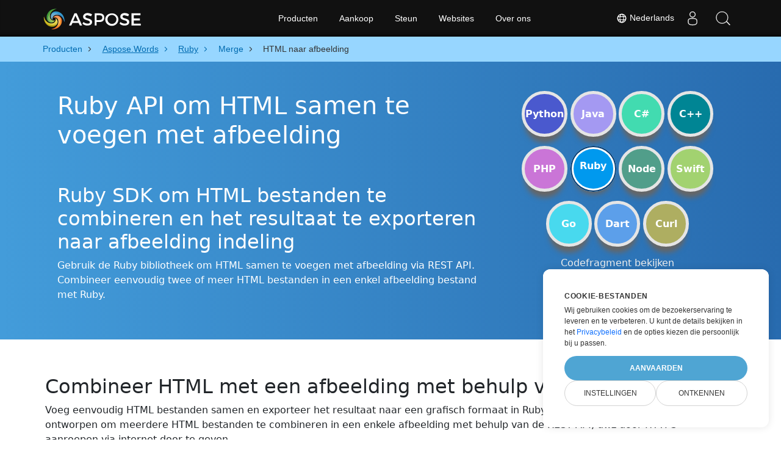

--- FILE ---
content_type: text/html
request_url: https://products.aspose.cloud/words/nl/ruby/merge/html-to-image/
body_size: 13614
content:
<!DOCTYPE html>
<html lang="nl"><head>
	<title>HTML Naar Afbeelding API Voor Ruby</title>
	<meta name="viewport" content="width=device-width, initial-scale=1.0, user-scalable=yes">
	<meta http-equiv="content-type" content="text/html; charset=utf-8">
	<meta name="description" content="Voeg HTML samen met Afbeelding in Ruby met behulp van REST API. Sla HTML op als Afbeelding met Ruby.">
	<meta name="theme-color" content="#3C7DE7">

<link rel="canonical" href="https://products.aspose.cloud/words/nl/ruby/merge/html-to-image/">
		<link rel="preload" href="/words/static/css/words.min.css" as="style">
		<link rel="stylesheet" href="/words/static/css/words.min.css">

	<script async="" src="//a.aspose.cloud/m.js"></script><script>
		window.storage = {"TabCodeIds":null,"SelectedSnippetId":null,"MaximumUploadSizeMessage":"De grootte van bestanden moet kleiner zijn dan 10 MB:","MaximumUploadSize":10485760,"FileWrongTypeMessage":"U probeert document(en) van een niet-ondersteund type te uploaden:","ProgLang":"Ruby","AppApiUrl":"https://api.products.aspose.cloud/words/nl/merge/","RunCodeRequestUrl":"https://api.products.aspose.cloud/words/nl/merge/runcode/","InputFormatsPerControls":[["html"]],"Status403Message":"De dienst is in onderhoud. Maak je geen zorgen, we lossen het snel op.","Resources":{},"AppName":"Merge"};
	</script>
	<script async="" src="/words/static/js/base.min.js"></script>

	<link href="/words/static/img/favicon.ico" rel="shortcut icon" type="image/vnd.microsoft.icon">
		<link rel="stylesheet" href="https://cdnjs.cloudflare.com/ajax/libs/highlight.js/11.5.0/styles/a11y-dark.min.css" integrity="sha512-Vj6gPCk8EZlqnoveEyuGyYaWZ1+jyjMPg8g4shwyyNlRQl6d3L9At02ZHQr5K6s5duZl/+YKMnM3/8pDhoUphg==" crossorigin="anonymous" referrerpolicy="no-referrer" media="all" onload="this.media='all'">
		<script defer="" src="https://cdnjs.cloudflare.com/ajax/libs/highlight.js/11.5.0/highlight.min.js"></script>

		<script type="application/ld+json">{"@context":"https://schema.org","@type":"BreadcrumbList","itemListElement":[{"@type":"ListItem","item":{"@type":"Thing","@id":"https://products.aspose.cloud","name":"Producten"},"position":1},{"@type":"ListItem","item":{"@type":"Thing","@id":"https://products.aspose.cloud/words/nl/","name":"Aspose.Words"},"position":2},{"@type":"ListItem","item":{"@type":"Thing","@id":"https://products.aspose.cloud/words/nl/ruby/","name":"Ruby"},"position":3},{"@type":"ListItem","item":{"@type":"Thing","@id":"https://products.aspose.cloud/words/nl/ruby/merge/","name":"Merge"},"position":4},{"@type":"ListItem","item":{"@type":"Thing","@id":"https://products.aspose.cloud/words/nl/ruby/merge/html-to-image/","name":"HTML naar afbeelding"},"position":5}]}</script>
		<script type="application/ld+json">{"@context":"https://schema.org","@type":"FAQPage","mainEntity":[{"@type":"Question","name":"Hoe API te gebruiken om HTML samen te voegen met afbeelding?","acceptedAnswer":{"@type":"Answer","text":"Open de site: <a href=\"https://products.aspose.cloud/words/nl/ruby/merge/html-to-image/\" target=\"_blank\" rel=\"noopener\">HTML naar afbeelding</a>. Sleep HTML bestanden en zet ze neer om ze samen te voegen tot afbeelding. Of gebruik gewoon een codevoorbeeld in Ruby.<br/><ol><li>Installeer Ruby SDK en voeg de referentie toe (importeer de bibliotheek) aan uw Ruby project.</li><li>Open het bron HTML bestand in Ruby.</li><li>Laad een document om toe te voegen vanuit de cloudopslag.</li><li>Roep de methode append_document_online() de bestandsnaam van de uitvoer door met de vereiste extensie.</li><li>Verkrijg het gecombineerde resultaat in afbeelding formaat als een enkel bestand.</li></ol>"}},{"@type":"Question","name":"Met welke andere bestandsindelingen kan ik mijn HTML samenvoegen?","acceptedAnswer":{"@type":"Answer","text":"We ondersteunen een verscheidenheid aan uitvoerbestandsindelingen, waaronder Microsoft Word, OpenOffice, PDF, webdocumentindelingen en nog veel meer."}},{"@type":"Question","name":"Wat is de maximale grootte van een HTML bestand dat door deze Ruby bibliotheek wordt ondersteund?","acceptedAnswer":{"@type":"Answer","text":"Er zijn geen limieten voor de bestandsgrootte voor het samenvoegen van HTML bestanden met onze Ruby SDK."}}]}</script>
		<script type="application/ld+json">{"@context":"https://schema.org","@type":"HowTo","name":"Ruby gebruiken om HTML samen te voegen met afbeelding","description":"Gebruik de Ruby bibliotheek om HTML samen te voegen met afbeelding via REST API. Combineer eenvoudig twee of meer HTML bestanden in een enkel afbeelding bestand met Ruby.","image":{"@type":"ImageObject"},"url":"https://products.aspose.cloud/words/nl/ruby/merge/html-to-image/","step":[{"@type":"HowToStep","name":"Ruby SDK installeren","image":{"@type":"ImageObject"},"url":"https://products.aspose.cloud/words/nl/ruby/merge/html-to-image/","text":"Installeer Ruby SDK en voeg de referentie toe (importeer de bibliotheek) aan uw Ruby project."},{"@type":"HowToStep","name":"HTML lezen","image":{"@type":"ImageObject"},"url":"https://products.aspose.cloud/words/nl/ruby/merge/html-to-image/","text":"Open het bron HTML bestand in Ruby."},{"@type":"HowToStep","name":"Een document laden om toe te voegen","image":{"@type":"ImageObject"},"url":"https://products.aspose.cloud/words/nl/ruby/merge/html-to-image/","text":"Laad een document om toe te voegen vanuit de cloudopslag."},{"@type":"HowToStep","name":"HTML samenvoegen naar afbeelding in Ruby","image":{"@type":"ImageObject"},"url":"https://products.aspose.cloud/words/nl/ruby/merge/html-to-image/","text":"Roep de methode append_document_online() de bestandsnaam van de uitvoer door met de vereiste extensie."},{"@type":"HowToStep","name":"Krijg afbeelding","image":{"@type":"ImageObject"},"url":"https://products.aspose.cloud/words/nl/ruby/merge/html-to-image/","text":"Verkrijg het gecombineerde resultaat in afbeelding formaat als een enkel bestand."}],"supply":{"@type":"HowToSupply","name":"HTML document"},"tool":[{"@type":"HowToTool","name":"RubyMine, Visual Studio Code, Sublime"},{"@type":"HowToTool","name":"Aspose Words"}],"totalTime":"PT6M"}</script>

		<meta property="og:type" content="website">
		<meta property="og:site_name" content="Aspose Words Examples">
		<meta property="og:title" content="Ruby API om HTML samen te voegen met afbeelding">
		<meta property="og:description" content="Voeg HTML samen met Afbeelding in Ruby met behulp van REST API. Sla HTML op als Afbeelding met Ruby.">
		<meta property="og:image" content="https://products.aspose.cloud/words/static/img/AsposeImageOG.png">
		<meta property="og:image:width" content="250">
		<meta property="og:image:height" content="250">
		<meta property="og:url" content="https://products.aspose.cloud/words/nl/ruby/merge/html-to-image/">
		<meta name="twitter:card" content="summary_large_image">
		<meta name="twitter:site" content="@AsposeWords">
		<meta name="twitter:creator" content="@AsposeWords">
		<meta name="twitter:title" content="Ruby API om HTML samen te voegen met afbeelding">
		<meta name="twitter:description" content="Voeg HTML samen met Afbeelding in Ruby met behulp van REST API. Sla HTML op als Afbeelding met Ruby.">
		<meta name="twitter:image:src" content="https://products.aspose.cloud/words/static/img/AsposeImageOG.png">
	
		<script>
		if (!window.location.hostname.includes('localhost')) {
			window.dataLayer = window.dataLayer || [];
            function gtag(){dataLayer.push(arguments);}
            gtag('js', new Date());
            gtag('consent', 'default', {
                'ad_storage': 'denied',
                'ad_user_data': 'denied',
                'ad_personalization': 'denied',
                'analytics_storage': 'denied'
            });
		}
        </script>
		<script>
		if (!window.location.hostname.includes('localhost')) {
			(function(w,d,s,l,i){w[l]=w[l]||[];w[l].push({'gtm.start':
                new Date().getTime(),event:'gtm.js'});var f=d.currentScript,
			j=d.createElement(s),dl=l!='dataLayer'?'&l='+l:'';j.async=true;j.src=
			'https://www.googletagmanager.com/gtm.js?id='+i+dl;f.parentNode.insertBefore(j,f);
			})(window,document,'script','dataLayer','GTM-TSXP9CZ');
    	}
    	</script>
		<script>
			var _paq = window._paq = window._paq || [];
			_paq.push(['disableCookies']);
			_paq.push(['trackPageView']);
			_paq.push(['enableLinkTracking']);
			(function() {
				var u="//a.aspose.cloud/";
				_paq.push(['setTrackerUrl', u+'m.php']);
				_paq.push(['setSiteId', '3']);
				var d=document, g=d.createElement('script'), s=d.getElementsByTagName('script')[0];
				g.async=true; g.src=u+'m.js'; s.parentNode.insertBefore(g,s);
			})();
		</script>
	
</head>
<body>


        <div class="container-fluid productBreadcrumbLayout" data-nosnippet="">
            <div class="container">
                <nav class="flyout-nav" aria-label="breadcrumb">
                    <ul>
                                    <li class="with-greater-sign">
                                        <a href="https://products.aspose.cloud/">
                                            <span class="label">Producten</span>
                                        </a>
                                    </li>
                                    <li class="with-greater-sign-has-children">
                                        <a href="https://products.aspose.cloud/words/nl/">
                                            <span class="label">Aspose.Words</span>
                                        </a>
                                            <ul>
                                                        <li class="">
                                                            <a href="https://products.aspose.cloud/words/nl/family/">
                                                                <span class="label">Aspose.Words Family</span>
                                                            </a>
                                                        </li>
                                                        <li class="has-children">
                                                            <a href="https://products.aspose.cloud/words/nl/net/">
                                                                <span class="label">.NET</span>
                                                            </a>
                                                                <ul>
                                                                        <li>
                                                                            <a href="https://products.aspose.cloud/words/nl/net/compare/">
                                                                                <span class="label">Comparison</span>
                                                                            </a>
                                                                        </li>
                                                                        <li>
                                                                            <a href="https://products.aspose.cloud/words/nl/net/compress/">
                                                                                <span class="label">Compress</span>
                                                                            </a>
                                                                        </li>
                                                                        <li>
                                                                            <a href="https://products.aspose.cloud/words/nl/net/conversion/">
                                                                                <span class="label">Conversion</span>
                                                                            </a>
                                                                        </li>
                                                                        <li>
                                                                            <a href="https://products.aspose.cloud/words/nl/net/edit/">
                                                                                <span class="label">Editor</span>
                                                                            </a>
                                                                        </li>
                                                                        <li>
                                                                            <a href="https://products.aspose.cloud/words/nl/net/mailmerge/">
                                                                                <span class="label">MailMerge</span>
                                                                            </a>
                                                                        </li>
                                                                        <li>
                                                                            <a href="https://products.aspose.cloud/words/nl/net/make/">
                                                                                <span class="label">Make</span>
                                                                            </a>
                                                                        </li>
                                                                        <li>
                                                                            <a href="https://products.aspose.cloud/words/nl/net/merge/">
                                                                                <span class="label">Merger</span>
                                                                            </a>
                                                                        </li>
                                                                        <li>
                                                                            <a href="https://products.aspose.cloud/words/nl/net/split/">
                                                                                <span class="label">Splitter</span>
                                                                            </a>
                                                                        </li>
                                                                        <li>
                                                                            <a href="https://products.aspose.cloud/words/nl/net/watermark/">
                                                                                <span class="label">Watermark</span>
                                                                            </a>
                                                                        </li>
                                                                </ul>
                                                        </li>
                                                        <li class="">
                                                            <a href="https://products.aspose.cloud/words/nl/android/">
                                                                <span class="label">Android</span>
                                                            </a>
                                                        </li>
                                                        <li class="has-children">
                                                            <a href="https://products.aspose.cloud/words/nl/cpp/">
                                                                <span class="label">C++</span>
                                                            </a>
                                                                <ul>
                                                                        <li>
                                                                            <a href="https://products.aspose.cloud/words/nl/cpp/compare/">
                                                                                <span class="label">Comparison</span>
                                                                            </a>
                                                                        </li>
                                                                        <li>
                                                                            <a href="https://products.aspose.cloud/words/nl/cpp/compress/">
                                                                                <span class="label">Compress</span>
                                                                            </a>
                                                                        </li>
                                                                        <li>
                                                                            <a href="https://products.aspose.cloud/words/nl/cpp/conversion/">
                                                                                <span class="label">Conversion</span>
                                                                            </a>
                                                                        </li>
                                                                        <li>
                                                                            <a href="https://products.aspose.cloud/words/nl/cpp/edit/">
                                                                                <span class="label">Editor</span>
                                                                            </a>
                                                                        </li>
                                                                        <li>
                                                                            <a href="https://products.aspose.cloud/words/nl/cpp/mailmerge/">
                                                                                <span class="label">MailMerge</span>
                                                                            </a>
                                                                        </li>
                                                                        <li>
                                                                            <a href="https://products.aspose.cloud/words/nl/cpp/make/">
                                                                                <span class="label">Make</span>
                                                                            </a>
                                                                        </li>
                                                                        <li>
                                                                            <a href="https://products.aspose.cloud/words/nl/cpp/merge/">
                                                                                <span class="label">Merger</span>
                                                                            </a>
                                                                        </li>
                                                                        <li>
                                                                            <a href="https://products.aspose.cloud/words/nl/cpp/split/">
                                                                                <span class="label">Splitter</span>
                                                                            </a>
                                                                        </li>
                                                                        <li>
                                                                            <a href="https://products.aspose.cloud/words/nl/cpp/watermark/">
                                                                                <span class="label">Watermark</span>
                                                                            </a>
                                                                        </li>
                                                                </ul>
                                                        </li>
                                                        <li class="has-children">
                                                            <a href="https://products.aspose.cloud/words/nl/curl/">
                                                                <span class="label">cURL</span>
                                                            </a>
                                                                <ul>
                                                                        <li>
                                                                            <a href="https://products.aspose.cloud/words/nl/curl/compare/">
                                                                                <span class="label">Comparison</span>
                                                                            </a>
                                                                        </li>
                                                                        <li>
                                                                            <a href="https://products.aspose.cloud/words/nl/curl/compress/">
                                                                                <span class="label">Compress</span>
                                                                            </a>
                                                                        </li>
                                                                        <li>
                                                                            <a href="https://products.aspose.cloud/words/nl/curl/conversion/">
                                                                                <span class="label">Conversion</span>
                                                                            </a>
                                                                        </li>
                                                                        <li>
                                                                            <a href="https://products.aspose.cloud/words/nl/curl/edit/">
                                                                                <span class="label">Editor</span>
                                                                            </a>
                                                                        </li>
                                                                        <li>
                                                                            <a href="https://products.aspose.cloud/words/nl/curl/mailmerge/">
                                                                                <span class="label">MailMerge</span>
                                                                            </a>
                                                                        </li>
                                                                        <li>
                                                                            <a href="https://products.aspose.cloud/words/nl/curl/make/">
                                                                                <span class="label">Make</span>
                                                                            </a>
                                                                        </li>
                                                                        <li>
                                                                            <a href="https://products.aspose.cloud/words/nl/curl/merge/">
                                                                                <span class="label">Merger</span>
                                                                            </a>
                                                                        </li>
                                                                        <li>
                                                                            <a href="https://products.aspose.cloud/words/nl/curl/split/">
                                                                                <span class="label">Splitter</span>
                                                                            </a>
                                                                        </li>
                                                                        <li>
                                                                            <a href="https://products.aspose.cloud/words/nl/curl/watermark/">
                                                                                <span class="label">Watermark</span>
                                                                            </a>
                                                                        </li>
                                                                </ul>
                                                        </li>
                                                        <li class="has-children">
                                                            <a href="https://products.aspose.cloud/words/nl/dart/">
                                                                <span class="label">Dart</span>
                                                            </a>
                                                                <ul>
                                                                        <li>
                                                                            <a href="https://products.aspose.cloud/words/nl/dart/compare/">
                                                                                <span class="label">Comparison</span>
                                                                            </a>
                                                                        </li>
                                                                        <li>
                                                                            <a href="https://products.aspose.cloud/words/nl/dart/compress/">
                                                                                <span class="label">Compress</span>
                                                                            </a>
                                                                        </li>
                                                                        <li>
                                                                            <a href="https://products.aspose.cloud/words/nl/dart/conversion/">
                                                                                <span class="label">Conversion</span>
                                                                            </a>
                                                                        </li>
                                                                        <li>
                                                                            <a href="https://products.aspose.cloud/words/nl/dart/edit/">
                                                                                <span class="label">Editor</span>
                                                                            </a>
                                                                        </li>
                                                                        <li>
                                                                            <a href="https://products.aspose.cloud/words/nl/dart/mailmerge/">
                                                                                <span class="label">MailMerge</span>
                                                                            </a>
                                                                        </li>
                                                                        <li>
                                                                            <a href="https://products.aspose.cloud/words/nl/dart/make/">
                                                                                <span class="label">Make</span>
                                                                            </a>
                                                                        </li>
                                                                        <li>
                                                                            <a href="https://products.aspose.cloud/words/nl/dart/merge/">
                                                                                <span class="label">Merger</span>
                                                                            </a>
                                                                        </li>
                                                                        <li>
                                                                            <a href="https://products.aspose.cloud/words/nl/dart/split/">
                                                                                <span class="label">Splitter</span>
                                                                            </a>
                                                                        </li>
                                                                        <li>
                                                                            <a href="https://products.aspose.cloud/words/nl/dart/watermark/">
                                                                                <span class="label">Watermark</span>
                                                                            </a>
                                                                        </li>
                                                                </ul>
                                                        </li>
                                                        <li class="has-children">
                                                            <a href="https://products.aspose.cloud/words/nl/go/">
                                                                <span class="label">Go</span>
                                                            </a>
                                                                <ul>
                                                                        <li>
                                                                            <a href="https://products.aspose.cloud/words/nl/go/compare/">
                                                                                <span class="label">Comparison</span>
                                                                            </a>
                                                                        </li>
                                                                        <li>
                                                                            <a href="https://products.aspose.cloud/words/nl/go/compress/">
                                                                                <span class="label">Compress</span>
                                                                            </a>
                                                                        </li>
                                                                        <li>
                                                                            <a href="https://products.aspose.cloud/words/nl/go/conversion/">
                                                                                <span class="label">Conversion</span>
                                                                            </a>
                                                                        </li>
                                                                        <li>
                                                                            <a href="https://products.aspose.cloud/words/nl/go/edit/">
                                                                                <span class="label">Editor</span>
                                                                            </a>
                                                                        </li>
                                                                        <li>
                                                                            <a href="https://products.aspose.cloud/words/nl/go/mailmerge/">
                                                                                <span class="label">MailMerge</span>
                                                                            </a>
                                                                        </li>
                                                                        <li>
                                                                            <a href="https://products.aspose.cloud/words/nl/go/make/">
                                                                                <span class="label">Make</span>
                                                                            </a>
                                                                        </li>
                                                                        <li>
                                                                            <a href="https://products.aspose.cloud/words/nl/go/merge/">
                                                                                <span class="label">Merger</span>
                                                                            </a>
                                                                        </li>
                                                                        <li>
                                                                            <a href="https://products.aspose.cloud/words/nl/go/split/">
                                                                                <span class="label">Splitter</span>
                                                                            </a>
                                                                        </li>
                                                                        <li>
                                                                            <a href="https://products.aspose.cloud/words/nl/go/watermark/">
                                                                                <span class="label">Watermark</span>
                                                                            </a>
                                                                        </li>
                                                                </ul>
                                                        </li>
                                                        <li class="has-children">
                                                            <a href="https://products.aspose.cloud/words/nl/java/">
                                                                <span class="label">Java</span>
                                                            </a>
                                                                <ul>
                                                                        <li>
                                                                            <a href="https://products.aspose.cloud/words/nl/java/compare/">
                                                                                <span class="label">Comparison</span>
                                                                            </a>
                                                                        </li>
                                                                        <li>
                                                                            <a href="https://products.aspose.cloud/words/nl/java/compress/">
                                                                                <span class="label">Compress</span>
                                                                            </a>
                                                                        </li>
                                                                        <li>
                                                                            <a href="https://products.aspose.cloud/words/nl/java/conversion/">
                                                                                <span class="label">Conversion</span>
                                                                            </a>
                                                                        </li>
                                                                        <li>
                                                                            <a href="https://products.aspose.cloud/words/nl/java/edit/">
                                                                                <span class="label">Editor</span>
                                                                            </a>
                                                                        </li>
                                                                        <li>
                                                                            <a href="https://products.aspose.cloud/words/nl/java/mailmerge/">
                                                                                <span class="label">MailMerge</span>
                                                                            </a>
                                                                        </li>
                                                                        <li>
                                                                            <a href="https://products.aspose.cloud/words/nl/java/make/">
                                                                                <span class="label">Make</span>
                                                                            </a>
                                                                        </li>
                                                                        <li>
                                                                            <a href="https://products.aspose.cloud/words/nl/java/merge/">
                                                                                <span class="label">Merger</span>
                                                                            </a>
                                                                        </li>
                                                                        <li>
                                                                            <a href="https://products.aspose.cloud/words/nl/java/split/">
                                                                                <span class="label">Splitter</span>
                                                                            </a>
                                                                        </li>
                                                                        <li>
                                                                            <a href="https://products.aspose.cloud/words/nl/java/watermark/">
                                                                                <span class="label">Watermark</span>
                                                                            </a>
                                                                        </li>
                                                                </ul>
                                                        </li>
                                                        <li class="has-children">
                                                            <a href="https://products.aspose.cloud/words/nl/nodejs/">
                                                                <span class="label">Node.js</span>
                                                            </a>
                                                                <ul>
                                                                        <li>
                                                                            <a href="https://products.aspose.cloud/words/nl/nodejs/compare/">
                                                                                <span class="label">Comparison</span>
                                                                            </a>
                                                                        </li>
                                                                        <li>
                                                                            <a href="https://products.aspose.cloud/words/nl/nodejs/compress/">
                                                                                <span class="label">Compress</span>
                                                                            </a>
                                                                        </li>
                                                                        <li>
                                                                            <a href="https://products.aspose.cloud/words/nl/nodejs/conversion/">
                                                                                <span class="label">Conversion</span>
                                                                            </a>
                                                                        </li>
                                                                        <li>
                                                                            <a href="https://products.aspose.cloud/words/nl/nodejs/edit/">
                                                                                <span class="label">Editor</span>
                                                                            </a>
                                                                        </li>
                                                                        <li>
                                                                            <a href="https://products.aspose.cloud/words/nl/nodejs/mailmerge/">
                                                                                <span class="label">MailMerge</span>
                                                                            </a>
                                                                        </li>
                                                                        <li>
                                                                            <a href="https://products.aspose.cloud/words/nl/nodejs/make/">
                                                                                <span class="label">Make</span>
                                                                            </a>
                                                                        </li>
                                                                        <li>
                                                                            <a href="https://products.aspose.cloud/words/nl/nodejs/merge/">
                                                                                <span class="label">Merger</span>
                                                                            </a>
                                                                        </li>
                                                                        <li>
                                                                            <a href="https://products.aspose.cloud/words/nl/nodejs/split/">
                                                                                <span class="label">Splitter</span>
                                                                            </a>
                                                                        </li>
                                                                        <li>
                                                                            <a href="https://products.aspose.cloud/words/nl/nodejs/watermark/">
                                                                                <span class="label">Watermark</span>
                                                                            </a>
                                                                        </li>
                                                                </ul>
                                                        </li>
                                                        <li class="has-children">
                                                            <a href="https://products.aspose.cloud/words/nl/php/">
                                                                <span class="label">PHP</span>
                                                            </a>
                                                                <ul>
                                                                        <li>
                                                                            <a href="https://products.aspose.cloud/words/nl/php/compare/">
                                                                                <span class="label">Comparison</span>
                                                                            </a>
                                                                        </li>
                                                                        <li>
                                                                            <a href="https://products.aspose.cloud/words/nl/php/compress/">
                                                                                <span class="label">Compress</span>
                                                                            </a>
                                                                        </li>
                                                                        <li>
                                                                            <a href="https://products.aspose.cloud/words/nl/php/conversion/">
                                                                                <span class="label">Conversion</span>
                                                                            </a>
                                                                        </li>
                                                                        <li>
                                                                            <a href="https://products.aspose.cloud/words/nl/php/edit/">
                                                                                <span class="label">Editor</span>
                                                                            </a>
                                                                        </li>
                                                                        <li>
                                                                            <a href="https://products.aspose.cloud/words/nl/php/mailmerge/">
                                                                                <span class="label">MailMerge</span>
                                                                            </a>
                                                                        </li>
                                                                        <li>
                                                                            <a href="https://products.aspose.cloud/words/nl/php/make/">
                                                                                <span class="label">Make</span>
                                                                            </a>
                                                                        </li>
                                                                        <li>
                                                                            <a href="https://products.aspose.cloud/words/nl/php/merge/">
                                                                                <span class="label">Merger</span>
                                                                            </a>
                                                                        </li>
                                                                        <li>
                                                                            <a href="https://products.aspose.cloud/words/nl/php/split/">
                                                                                <span class="label">Splitter</span>
                                                                            </a>
                                                                        </li>
                                                                        <li>
                                                                            <a href="https://products.aspose.cloud/words/nl/php/watermark/">
                                                                                <span class="label">Watermark</span>
                                                                            </a>
                                                                        </li>
                                                                </ul>
                                                        </li>
                                                        <li class="has-children">
                                                            <a href="https://products.aspose.cloud/words/nl/python/">
                                                                <span class="label">Python</span>
                                                            </a>
                                                                <ul>
                                                                        <li>
                                                                            <a href="https://products.aspose.cloud/words/nl/python/compare/">
                                                                                <span class="label">Comparison</span>
                                                                            </a>
                                                                        </li>
                                                                        <li>
                                                                            <a href="https://products.aspose.cloud/words/nl/python/compress/">
                                                                                <span class="label">Compress</span>
                                                                            </a>
                                                                        </li>
                                                                        <li>
                                                                            <a href="https://products.aspose.cloud/words/nl/python/conversion/">
                                                                                <span class="label">Conversion</span>
                                                                            </a>
                                                                        </li>
                                                                        <li>
                                                                            <a href="https://products.aspose.cloud/words/nl/python/edit/">
                                                                                <span class="label">Editor</span>
                                                                            </a>
                                                                        </li>
                                                                        <li>
                                                                            <a href="https://products.aspose.cloud/words/nl/python/mailmerge/">
                                                                                <span class="label">MailMerge</span>
                                                                            </a>
                                                                        </li>
                                                                        <li>
                                                                            <a href="https://products.aspose.cloud/words/nl/python/make/">
                                                                                <span class="label">Make</span>
                                                                            </a>
                                                                        </li>
                                                                        <li>
                                                                            <a href="https://products.aspose.cloud/words/nl/python/merge/">
                                                                                <span class="label">Merger</span>
                                                                            </a>
                                                                        </li>
                                                                        <li>
                                                                            <a href="https://products.aspose.cloud/words/nl/python/split/">
                                                                                <span class="label">Splitter</span>
                                                                            </a>
                                                                        </li>
                                                                        <li>
                                                                            <a href="https://products.aspose.cloud/words/nl/python/watermark/">
                                                                                <span class="label">Watermark</span>
                                                                            </a>
                                                                        </li>
                                                                </ul>
                                                        </li>
                                                        <li class="has-children">
                                                            <a href="https://products.aspose.cloud/words/nl/ruby/">
                                                                <span class="label">Ruby</span>
                                                            </a>
                                                                <ul>
                                                                        <li>
                                                                            <a href="https://products.aspose.cloud/words/nl/ruby/compare/">
                                                                                <span class="label">Comparison</span>
                                                                            </a>
                                                                        </li>
                                                                        <li>
                                                                            <a href="https://products.aspose.cloud/words/nl/ruby/compress/">
                                                                                <span class="label">Compress</span>
                                                                            </a>
                                                                        </li>
                                                                        <li>
                                                                            <a href="https://products.aspose.cloud/words/nl/ruby/conversion/">
                                                                                <span class="label">Conversion</span>
                                                                            </a>
                                                                        </li>
                                                                        <li>
                                                                            <a href="https://products.aspose.cloud/words/nl/ruby/edit/">
                                                                                <span class="label">Editor</span>
                                                                            </a>
                                                                        </li>
                                                                        <li>
                                                                            <a href="https://products.aspose.cloud/words/nl/ruby/mailmerge/">
                                                                                <span class="label">MailMerge</span>
                                                                            </a>
                                                                        </li>
                                                                        <li>
                                                                            <a href="https://products.aspose.cloud/words/nl/ruby/make/">
                                                                                <span class="label">Make</span>
                                                                            </a>
                                                                        </li>
                                                                        <li>
                                                                            <a href="https://products.aspose.cloud/words/nl/ruby/split/">
                                                                                <span class="label">Splitter</span>
                                                                            </a>
                                                                        </li>
                                                                        <li>
                                                                            <a href="https://products.aspose.cloud/words/nl/ruby/watermark/">
                                                                                <span class="label">Watermark</span>
                                                                            </a>
                                                                        </li>
                                                                </ul>
                                                        </li>
                                                        <li class="has-children">
                                                            <a href="https://products.aspose.cloud/words/nl/swift/">
                                                                <span class="label">Swift</span>
                                                            </a>
                                                                <ul>
                                                                        <li>
                                                                            <a href="https://products.aspose.cloud/words/nl/swift/compare/">
                                                                                <span class="label">Comparison</span>
                                                                            </a>
                                                                        </li>
                                                                        <li>
                                                                            <a href="https://products.aspose.cloud/words/nl/swift/compress/">
                                                                                <span class="label">Compress</span>
                                                                            </a>
                                                                        </li>
                                                                        <li>
                                                                            <a href="https://products.aspose.cloud/words/nl/swift/conversion/">
                                                                                <span class="label">Conversion</span>
                                                                            </a>
                                                                        </li>
                                                                        <li>
                                                                            <a href="https://products.aspose.cloud/words/nl/swift/edit/">
                                                                                <span class="label">Editor</span>
                                                                            </a>
                                                                        </li>
                                                                        <li>
                                                                            <a href="https://products.aspose.cloud/words/nl/swift/mailmerge/">
                                                                                <span class="label">MailMerge</span>
                                                                            </a>
                                                                        </li>
                                                                        <li>
                                                                            <a href="https://products.aspose.cloud/words/nl/swift/make/">
                                                                                <span class="label">Make</span>
                                                                            </a>
                                                                        </li>
                                                                        <li>
                                                                            <a href="https://products.aspose.cloud/words/nl/swift/merge/">
                                                                                <span class="label">Merger</span>
                                                                            </a>
                                                                        </li>
                                                                        <li>
                                                                            <a href="https://products.aspose.cloud/words/nl/swift/split/">
                                                                                <span class="label">Splitter</span>
                                                                            </a>
                                                                        </li>
                                                                        <li>
                                                                            <a href="https://products.aspose.cloud/words/nl/swift/watermark/">
                                                                                <span class="label">Watermark</span>
                                                                            </a>
                                                                        </li>
                                                                </ul>
                                                        </li>
                                            </ul>
                                    </li>
                                    <li class="with-greater-sign-has-children">
                                        <a href="https://products.aspose.cloud/words/nl/ruby/">
                                            <span class="label">Ruby</span>
                                        </a>
                                            <ul>
                                                        <li class="">
                                                            <a href="https://products.aspose.cloud/words/nl/ruby/compare/">
                                                                <span class="label">Comparison</span>
                                                            </a>
                                                        </li>
                                                        <li class="">
                                                            <a href="https://products.aspose.cloud/words/nl/ruby/compress/">
                                                                <span class="label">Compress</span>
                                                            </a>
                                                        </li>
                                                        <li class="">
                                                            <a href="https://products.aspose.cloud/words/nl/ruby/conversion/">
                                                                <span class="label">Conversion</span>
                                                            </a>
                                                        </li>
                                                        <li class="">
                                                            <a href="https://products.aspose.cloud/words/nl/ruby/edit/">
                                                                <span class="label">Editor</span>
                                                            </a>
                                                        </li>
                                                        <li class="">
                                                            <a href="https://products.aspose.cloud/words/nl/ruby/mailmerge/">
                                                                <span class="label">MailMerge</span>
                                                            </a>
                                                        </li>
                                                        <li class="">
                                                            <a href="https://products.aspose.cloud/words/nl/ruby/make/">
                                                                <span class="label">Make</span>
                                                            </a>
                                                        </li>
                                                        <li class="">
                                                            <a href="https://products.aspose.cloud/words/nl/ruby/split/">
                                                                <span class="label">Splitter</span>
                                                            </a>
                                                        </li>
                                                        <li class="">
                                                            <a href="https://products.aspose.cloud/words/nl/ruby/watermark/">
                                                                <span class="label">Watermark</span>
                                                            </a>
                                                        </li>
                                            </ul>
                                    </li>
                                    <li class="with-greater-sign">
                                        <a href="https://products.aspose.cloud/words/nl/ruby/merge/">
                                            <span class="label">Merge</span>
                                        </a>
                                    </li>
                            <li class="current-page" aria-current="page">
                                <span>HTML naar afbeelding</span>
                            </li>
                    </ul>
                </nav>
            </div>
        </div>


<div class="container-fluid operationHeader">
	<div class="container">
		<div class="row pt-lg-5">
			<div class="col-md-8">
				<h1>Ruby API om HTML samen te voegen met afbeelding</h1>
				<div class="pt-5">
					<h2>Ruby SDK om HTML bestanden te combineren en het resultaat te exporteren naar afbeelding indeling</h2>
					<p class="pr-h2">Gebruik de Ruby bibliotheek om HTML samen te voegen met afbeelding via REST API. Combineer eenvoudig twee of meer HTML bestanden in een enkel afbeelding bestand met Ruby.</p>
				</div>
			</div>
			<div class="col-md-4" data-nosnippet="">
				

<div class="progLangPlace">
	<div class="row">
		<div class="col-3 progLangContainer">
			<a class="progLang pythonColor bigFont " type="button" href="https://products.aspose.cloud/words/nl/python/merge/html-to-image/">Python</a>
		</div>
		<div class="col-3 progLangContainer">
			<a class="progLang javaColor bigFont " type="button" href="https://products.aspose.cloud/words/nl/java/merge/html-to-image/">Java</a>
		</div>
		<div class="col-3 progLangContainer">
			<a class="progLang csColor bigFont " type="button" href="https://products.aspose.cloud/words/nl/net/merge/html-to-image/">C#</a>
		</div>
		<div class="col-3 progLangContainer">
			<a class="progLang cppColor bigFont " type="button" href="https://products.aspose.cloud/words/nl/cpp/merge/html-to-image/">C++</a>
		</div>
	</div>
	<div class="row">
		<div class="col-3 progLangContainer">
			<a class="progLang phpColor bigFont " type="button" href="https://products.aspose.cloud/words/nl/php/merge/html-to-image/">PHP</a>
		</div>
		<div class="col-3 progLangContainer">
			<a class="progLang rubyColor bigFont selected" type="button" href="https://products.aspose.cloud/words/nl/ruby/merge/html-to-image/">Ruby</a>
		</div>
		<div class="col-3 progLangContainer">
			<a class="progLang nodeColor bigFont " type="button" href="https://products.aspose.cloud/words/nl/nodejs/merge/html-to-image/">Node</a>
		</div>
		<div class="col-3 progLangContainer">
			<a class="progLang swiftColor bigFont " type="button" href="https://products.aspose.cloud/words/nl/swift/merge/html-to-image/">Swift</a>
		</div>
	</div>
	<div class="row">
		<div class="col-4 progLangContainer">
			<a class="progLang goColor bigFont " type="button" href="https://products.aspose.cloud/words/nl/go/merge/html-to-image/">Go</a>
		</div>
		<div class="col-4 progLangContainer">
			<a class="progLang dartColor bigFont " type="button" href="https://products.aspose.cloud/words/nl/dart/merge/html-to-image/">Dart</a>
		</div>
		<div class="col-4 progLangContainer">
			<a class="progLang curlColor bigFont " type="button" href="https://products.aspose.cloud/words/nl/curl/merge/html-to-image/">Curl</a>
		</div>
	</div>
	<div class="codeLinkBlock">
		<span onclick="location.hash='#codeSnippetAnchor';gaEvent('ScrollingToSnippet', 'Merge', 'Ruby')">Codefragment bekijken</span>
	</div>
</div>
			</div>
		</div>
	</div>
</div>


<div class="row gap-5 body">
	<div class="container-fluid bg-white">
		<div class="row my-5 content gap-2">
			<div class="textContent">
				<h2>Combineer HTML met een afbeelding met behulp van Ruby REST API</h2>

<p>Voeg eenvoudig HTML bestanden samen en exporteer het resultaat naar een grafisch formaat in Ruby code. Deze Ruby bibliotheek is ontworpen om meerdere HTML bestanden te combineren in een enkele afbeelding met behulp van de REST API, dwz door HTTPS aanroepen via internet door te geven.</p>

<p>Dit is een professionele cloud-native oplossing voor het samenvoegen van HTML naar Image die Ruby programmeurs zowel geweldige ontwikkelingsflexibiliteit als krachtige functies biedt. Door bestanden samen te voegen, kunt u uw digitale HTML/Image workflows automatiseren en enkele routinematige onderdelen van het proces overdragen aan snelle en efficiënte HTML verwerkende Ruby software.</p>

<h2>Voeg verschillende HTML's samen tot een afbeelding in Ruby</h2>

<p>In veel gevallen moet u mogelijk HTML bestanden combineren tot één afbeelding. U wilt bijvoorbeeld meerdere HTML bestanden combineren voordat u ze afdrukt of archiveert.</p>

<p>HTML samenvoeging kan deel uitmaken van een geheel geïntegreerde benadering voor documentverwerking voor het genereren van afbeeldingen uit verschillende gegevensbronnen. Dergelijke taken omvatten het gebruik van een volledig uitgeruste Ruby bibliotheek voor HTML/beeldmanipulatie die een set HTML bestanden verwerkt en in de kortst mogelijke tijd samenvoegt, waardoor een compacte en nauwkeurige grafische uitvoer wordt geproduceerd.</p>

<h2>Voeg HTML samen met afbeelding in Ruby</h2>

<p>Om HTML naar Image samen te voegen in Ruby, hebt u ten minste twee bron HTML bestanden nodig. Bekijk voor een snelle start het onderstaande Ruby codevoorbeeld.</p>

			</div>
			<a id="codeSnippetAnchor"></a>
<p id="alertMessage" class="alert alert-danger d-none" role="alert"></p>
<div class="panelContainer" id="panelContainer">
	<div class="codeblockHeader">
		<div class="h3 buttons">
			<div>Voorbeeld van Ruby code om HTML samen te voegen met JPG met behulp van REST API</div>
			<div>
				
<a target="_blank" href="https://reference.aspose.cloud/words/#/op/AppendDocument">
	<div class="api-reference">
		<button class="btn-custom btn-blue" onclick="gaEvent('OpenApi', 'Merge', 'Ruby')">
			<svg xmlns="http://www.w3.org/2000/svg" width="16" height="16" fill="currentColor" class="bi bi-cloud" viewBox="0 0 16 16">
              <path d="M4.406 3.342A5.53 5.53 0 0 1 8 2c2.69 0 4.923 2 5.166 4.579C14.758 6.804 16 8.137 16 9.773 16 11.569 14.502 13 12.687 13H3.781C1.708 13 0 11.366 0 9.318c0-1.763 1.266-3.223 2.942-3.593.143-.863.698-1.723 1.464-2.383zm.653.757c-.757.653-1.153 1.44-1.153 2.056v.448l-.445.049C2.064 6.805 1 7.952 1 9.318 1 10.785 2.23 12 3.781 12h8.906C13.98 12 15 10.988 15 9.773c0-1.216-1.02-2.228-2.313-2.228h-.5v-.5C12.188 4.825 10.328 3 8 3a4.53 4.53 0 0 0-2.941 1.1z"></path>
            </svg>
			API-referentie
			<div class="tooltip">
				<h6>Probeer vandaag nog onze Cloud API in uw Ruby-software!</h6>
				<p class="text"> API biedt u robuuste, industriële functies en naadloze integratie met Ruby-code.</p>
			</div>
		</button>
	</div>
</a>
					<a target="_blank" href="https://github.com/aspose-words-cloud/aspose-words-cloud-ruby">
						<button class="btn-custom btn-grayishblue" onclick="gaEvent('OpenGitHubLink', 'Merge', 'Ruby')" title="Bekijk meer voorbeelden op GitHub">
							<svg xmlns="http://www.w3.org/2000/svg" width="16" height="16" viewBox="0 0 16 16">
								<path d="M8 0C3.58 0 0 3.58 0 8c0 3.54 2.29 6.53 5.47 7.59.4.07.55-.17.55-.38 0-.19-.01-.82-.01-1.49-2.01.37-2.53-.49-2.69-.94-.09-.23-.48-.94-.82-1.13-.28-.15-.68-.52-.01-.53.63-.01 1.08.58 1.23.82.72 1.21 1.87.87 2.33.66.07-.52.28-.87.51-1.07-1.78-.2-3.64-.89-3.64-3.95 0-.87.31-1.59.82-2.15-.08-.2-.36-1.02.08-2.12 0 0 .67-.21 2.2.82.64-.18 1.32-.27 2-.27.68 0 1.36.09 2 .27 1.53-1.04 2.2-.82 2.2-.82.44 1.1.16 1.92.08 2.12.51.56.82 1.27.82 2.15 0 3.07-1.87 3.75-3.65 3.95.29.25.54.73.54 1.48 0 1.07-.01 1.93-.01 2.2 0 .21.15.46.55.38A8.012 8.012 0 0 0 16 8c0-4.42-3.58-8-8-8z" fill="white"></path>
							</svg>
							Voorbeelden
						</button>
					</a>
			</div>
		</div>
	</div>

	
<div class="parametersBox">
		<div class="row pt-3">
			<div class="col-lg-3 col-md-4 col-6 description">
				<label class="position">
Invoerbestanden				</label>
			</div>
			<div class="col-lg-3 col-md-4 col-6 action">
				<form id="fileInputContainer">
					<input type="file" class="fileInput" id="fileInput" accept=".html">
					<label class="actionButton backgroundBlue fileInputLabel" for="fileInput">Een bestand uploaden</label>
				</form>
			</div>
			<div class="col-lg-3 col-md-4 col-0 description hide-in-mobile-block">
				<span id="fileName" class="fileName">
					Upload bestanden die u wilt combineren
				</span>
			</div>
			<div class="col-lg-3 col-0 action hide-in-mobile-block hide-in-small-desktop-block">
	<span class="actionButton disabled" id="runCodeButton" type="button" onclick="runCode()">Voer code uit</span>
</div>
		</div>

		<div id="fileInputLayer2" class="row ">
			<div class="col-lg-3 col-md-4 col-6 description">
			</div>
			<div class="col-lg-3 col-md-4 col-6 action">
				<form id="fileInputContainer2">
					<input type="file" class="fileInput" id="fileInput2" accept=".html">
					<label class="actionButton backgroundBlue fileInputLabel" for="fileInput2">Een bestand uploaden</label>
				</form>
			</div>
			<div class="col-lg-3 col-md-4 col-0 description hide-in-mobile-block">
				<span id="fileName2" class="fileName">Upload bestanden die u wilt combineren</span>
			</div>
			<div class="col-lg-3 col-0 hide-in-mobile-block hide-in-small-desktop-block">
			</div>
		</div>


	<div class="row pb-3">
			<div class="col-lg-3 col-md-4 col-6 description">
				<label for="selectOutputFormat" class="position">Uitvoerformaat</label>
			</div>
			<div class="col-lg-3 col-md-4 col-6 action">
				<select class="actionButton backgroundBlue" id="selectOutputFormat" onchange="changeOutputFileInSnippet(this.options[this.selectedIndex].value)">
								<option value="png">PNG</option>
								<option value="bmp">BMP</option>
								<option value="emf">EMF</option>
								<option value="gif">GIF</option>
								<option value="svg">SVG</option>
								<option value="tiff">TIFF</option>
								<option value="jpg" selected="selected">JPG</option>
				</select>
			</div>
			<div class="col-lg-3 col-md-4 col-0 description hide-in-mobile-block">
				Selecteer het doelformaat uit de lijst
			</div>
		<div class="col-lg-3 col-0 hide-in-mobile-block hide-in-small-desktop-block"></div>
	</div>
</div>

<div>
	<div class="rowLine"></div>
	<div id="code" class="codeblock">
		<div class="highlight">
			<pre class="codeBox"><code id="snippet" class="ruby hljs language-ruby"><span class="hljs-keyword">require</span> <span class="hljs-string">'aspose_words_cloud'</span>

AsposeWordsCloud.configure <span class="hljs-keyword">do</span> |<span class="hljs-params">config</span>|
  config.client_data[<span class="hljs-string">'ClientId'</span>] = <span class="hljs-string">'####-####-####-####-####'</span>
  config.client_data[<span class="hljs-string">'ClientSecret'</span>] = <span class="hljs-string">'##################'</span>
<span class="hljs-keyword">end</span>
<span class="hljs-variable">@words_api</span> = WordsAPI.new

document = File.open(<span class="hljs-string">'Input1.html'</span>)
mergeProps = <span class="hljs-title class_">DocumentEntry</span>.new({
   <span class="hljs-symbol">:FileReference</span> =&gt; AsposeWordsCloud::FileReference.fromRemoteFilePath(<span class="hljs-string">'Input2.html'</span>),
      <span class="hljs-symbol">:ImportFormatMode</span> =&gt; <span class="hljs-string">'KeepSourceFormatting'</span>})
document_entries = [mergeProps]
document_list = <span class="hljs-title class_">DocumentEntryList</span>.new({<span class="hljs-symbol">:DocumentEntries</span> =&gt; document_entries})
append_document_online = <span class="hljs-title class_">AppendDocumentOnlineRequest</span>.new(<span class="hljs-symbol">document:</span> document, 
   <span class="hljs-symbol">document_list:</span> document_list)
merged_docs = <span class="hljs-variable">@words_api</span>.append_document_online(append_document_online)

split_document_online = <span class="hljs-title class_">SplitDocumentOnlineRequest</span>.new(<span class="hljs-symbol">document:</span> merged_docs, 
   <span class="hljs-symbol">format:</span> <span class="hljs-string">'jpg'</span>, <span class="hljs-symbol">zip_output:</span> <span class="hljs-literal">true</span>)
<span class="hljs-variable">@words_api</span>.split_document_online(split_document_online)
</code></pre>
			<div class="row run-code-button only-in-mobile-flex only-in-small-desktop-flex">
				<div class="col action">
					<span class="actionButton disabled" id="runCodeButtonMobile" type="button" onclick="runCode()">Voer code uit</span>
				</div>
			</div>
		</div>
	</div>
</div>
	<div class="codeblockFooter">
		<div class="h3">
			  
			<div class="clipboard">
				<svg xmlns="http://www.w3.org/2000/svg" fill="currentColor" class="bi bi-clipboard" viewBox="0 0 16 16">
					<path d="M4 1.5H3a2 2 0 0 0-2 2V14a2 2 0 0 0 2 2h10a2 2 0 0 0 2-2V3.5a2 2 0 0 0-2-2h-1v1h1a1 1 0 0 1 1 1V14a1 1 0 0 1-1 1H3a1 1 0 0 1-1-1V3.5a1 1 0 0 1 1-1h1v-1z"></path>
					<path d="M9.5 1a.5.5 0 0 1 .5.5v1a.5.5 0 0 1-.5.5h-3a.5.5 0 0 1-.5-.5v-1a.5.5 0 0 1 .5-.5h3zm-3-1A1.5 1.5 0 0 0 5 1.5v1A1.5 1.5 0 0 0 6.5 4h3A1.5 1.5 0 0 0 11 2.5v-1A1.5 1.5 0 0 0 9.5 0h-3z"></path>
				</svg>
				<span class="copyCodeButton" href="javascript:void(0)" onclick="copyCode()">Kopieer code Ruby naar het klembord</span>
			</div>
		</div>
	</div>
</div>


<div class="textContent">
	<div class="howtolist" id="howto">
		<div class="howtosection">
			<div>
				<h2>Ruby gebruiken om HTML samen te voegen met afbeelding</h2>
				<ol>
						<li>Installeer Ruby SDK en voeg de referentie toe (importeer de bibliotheek) aan uw Ruby project.</li>
						<li>Open het bron HTML bestand in Ruby.</li>
						<li>Laad een document om toe te voegen vanuit de cloudopslag.</li>
						<li>Roep de methode append_document_online() de bestandsnaam van de uitvoer door met de vereiste extensie.</li>
						<li>Verkrijg het gecombineerde resultaat in afbeelding formaat als een enkel bestand.</li>
				</ol>
			</div>
		</div>
	</div>
</div>
			<div class="textContent">
				<div class="row contentRow">
					<h2>Ruby bibliotheek om HTML samen te voegen tot AFBEELDING</h2>
<p>Installeer Aspose.Words Cloud SDK for Ruby met <a class="acontent" href="https://rubygems.org/gems/aspose_words_cloud" rel="nofollow noopener" target="_blank">RubyGems</a> hostingservice. Voer <b>gem install aspose_words_cloud</b> uit om het pakket te installeren. Als alternatief kunt u de <a class="acontent" href="https://github.com/aspose-words-cloud/aspose-words-cloud-ruby" rel="nofollow noopener" target="_blank">Aspose.Words Cloud SDK for Ruby</a> -broncode van GitHub handmatig klonen en in uw project gebruiken. Volg deze <a class="acontent" href="https://docs.aspose.cloud/words/getting-started/quickstart/" rel="nofollow noopener" target="_blank">Instructions</a> om snel de benodigde beveiligingsreferenties te krijgen en toegang te krijgen tot onze REST API.</p>

				</div>
			</div>

			<div class="textContent">
				<div class="row contentRow">
					<h2>systeem vereisten</h2>

<p>Ruby 2.6 of nieuwer</p>

<p>Raadpleeg de <a class="acontent" href="https://github.com/aspose-words-cloud/aspose-words-cloud-ruby#how-to-use-the-sdk" rel="nofollow noopener" target="_blank">Repository Documentation</a> om de details te zien.</p>

				</div>
			</div>

<div class="col-md-12 pt-5 pb-5 otherPopularity">
	<div class="container">
		<h3 class="d-block header">Andere populaire formaten voor het samenvoegen van bestanden</h3>
		<p class="d-block text">U kunt andere populaire formaten gebruiken:</p>
		<div class="row items">
				<div class="col-md-3 item"><a href="https://products.aspose.cloud/words/nl/ruby/merge/html-to-pdf/">HTML NAAR BINNEN PDF</a></div>
		</div>
	</div>
</div>		</div>
	</div>
</div>

<div class="modal fade" id="langModal" tabindex="-1" aria-labelledby="langModalLabel" data-nosnippet="">
	<div class="modal-dialog modal-dialog-centered modal-lg">
		<div class="modal-content" style="background-color: #343a40">
			<div class="modal-body">
				<div class="row row-cols-sm-2 row-cols-md-4">
						<div class="col langbox">
								<a href="https://products.aspose.cloud/words/cs/ruby/merge/html-to-image/">
									<span><i class="cf-24 cf-cz"></i>&nbsp;&nbsp;&nbsp;Čeština</span>
								</a>
						</div>
						<div class="col langbox">
								<a href="https://products.aspose.cloud/words/lv/ruby/merge/html-to-image/">
									<span><i class="cf-24 cf-lv"></i>&nbsp;&nbsp;&nbsp;Latvietis</span>
								</a>
						</div>
						<div class="col langbox">
								<a href="https://products.aspose.cloud/words/fi/ruby/merge/html-to-image/">
									<span><i class="cf-24 cf-fi"></i>&nbsp;&nbsp;&nbsp;Suomalainen</span>
								</a>
						</div>
						<div class="col langbox">
								<a href="https://products.aspose.cloud/words/hy/ruby/merge/html-to-image/">
									<span><i class="cf-24 cf-am"></i>&nbsp;&nbsp;&nbsp;Հայերեն</span>
								</a>
						</div>
						<div class="col langbox">
								<a href="https://products.aspose.cloud/words/da/ruby/merge/html-to-image/">
									<span><i class="cf-24 cf-dk"></i>&nbsp;&nbsp;&nbsp;Dansk</span>
								</a>
						</div>
						<div class="col langbox">
								<a href="https://products.aspose.cloud/words/lt/ruby/merge/html-to-image/">
									<span><i class="cf-24 cf-lt"></i>&nbsp;&nbsp;&nbsp;Lietuvis</span>
								</a>
						</div>
						<div class="col langbox">
								<a href="https://products.aspose.cloud/words/sv/ruby/merge/html-to-image/">
									<span><i class="cf-24 cf-se"></i>&nbsp;&nbsp;&nbsp;Svenska</span>
								</a>
						</div>
						<div class="col langbox">
								<a href="https://products.aspose.cloud/words/he/ruby/merge/html-to-image/">
									<span><i class="cf-24 cf-il"></i>&nbsp;&nbsp;&nbsp;עִברִית</span>
								</a>
						</div>
						<div class="col langbox">
								<a href="https://products.aspose.cloud/words/de/ruby/merge/html-to-image/">
									<span><i class="cf-24 cf-de"></i>&nbsp;&nbsp;&nbsp;Deutsch</span>
								</a>
						</div>
						<div class="col langbox">
								<a href="https://products.aspose.cloud/words/hu/ruby/merge/html-to-image/">
									<span><i class="cf-24 cf-hu"></i>&nbsp;&nbsp;&nbsp;Magyar</span>
								</a>
						</div>
						<div class="col langbox">
								<a href="https://products.aspose.cloud/words/vi/ruby/merge/html-to-image/">
									<span><i class="cf-24 cf-vn"></i>&nbsp;&nbsp;&nbsp;Tiếng Việt</span>
								</a>
						</div>
						<div class="col langbox">
								<a href="https://products.aspose.cloud/words/ar/ruby/merge/html-to-image/">
									<span><i class="cf-24 cf-ae"></i>&nbsp;&nbsp;&nbsp;عربي</span>
								</a>
						</div>
						<div class="col langbox">
								<a href="https://products.aspose.cloud/words/et/ruby/merge/html-to-image/">
									<span><i class="cf-24 cf-ee"></i>&nbsp;&nbsp;&nbsp;Eestlane</span>
								</a>
						</div>
						<div class="col langbox">
								<a href="https://products.aspose.cloud/words/ms/ruby/merge/html-to-image/">
									<span><i class="cf-24 cf-my"></i>&nbsp;&nbsp;&nbsp;Melayu</span>
								</a>
						</div>
						<div class="col langbox">
								<a href="https://products.aspose.cloud/words/tr/ruby/merge/html-to-image/">
									<span><i class="cf-24 cf-tr"></i>&nbsp;&nbsp;&nbsp;Türk</span>
								</a>
						</div>
						<div class="col langbox">
								<a href="https://products.aspose.cloud/words/fa/ruby/merge/html-to-image/">
									<span><i class="cf-24 cf-ir"></i>&nbsp;&nbsp;&nbsp;فارسی</span>
								</a>
						</div>
						<div class="col langbox">
								<a href="https://products.aspose.cloud/words/ruby/merge/html-to-image/">
									<span><i class="cf-24 cf-us"></i>&nbsp;&nbsp;&nbsp;English</span>
								</a>
						</div>
						<div class="col langbox">
								<a href="https://products.aspose.cloud/words/nl/ruby/merge/html-to-image/">
									<span><i class="cf-24 cf-nl"></i>&nbsp;&nbsp;&nbsp;Nederlands</span>
								</a>
						</div>
						<div class="col langbox">
								<a href="https://products.aspose.cloud/words/jv/ruby/merge/html-to-image/">
									<span><i class="cf-24 cf-id"></i>&nbsp;&nbsp;&nbsp;Wong jawa</span>
								</a>
						</div>
						<div class="col langbox">
								<a href="https://products.aspose.cloud/words/hi/ruby/merge/html-to-image/">
									<span><i class="cf-24 cf-in"></i>&nbsp;&nbsp;&nbsp;हिन्दी</span>
								</a>
						</div>
						<div class="col langbox">
								<a href="https://products.aspose.cloud/words/es/ruby/merge/html-to-image/">
									<span><i class="cf-24 cf-es"></i>&nbsp;&nbsp;&nbsp;Español</span>
								</a>
						</div>
						<div class="col langbox">
								<a href="https://products.aspose.cloud/words/pl/ruby/merge/html-to-image/">
									<span><i class="cf-24 cf-pl"></i>&nbsp;&nbsp;&nbsp;Polskie</span>
								</a>
						</div>
						<div class="col langbox">
								<a href="https://products.aspose.cloud/words/el/ruby/merge/html-to-image/">
									<span><i class="cf-24 cf-gr"></i>&nbsp;&nbsp;&nbsp;Ελληνικά</span>
								</a>
						</div>
						<div class="col langbox">
								<a href="https://products.aspose.cloud/words/th/ruby/merge/html-to-image/">
									<span><i class="cf-24 cf-th"></i>&nbsp;&nbsp;&nbsp;ไทย</span>
								</a>
						</div>
						<div class="col langbox">
								<a href="https://products.aspose.cloud/words/fr/ruby/merge/html-to-image/">
									<span><i class="cf-24 cf-fr"></i>&nbsp;&nbsp;&nbsp;Français</span>
								</a>
						</div>
						<div class="col langbox">
								<a href="https://products.aspose.cloud/words/pt/ruby/merge/html-to-image/">
									<span><i class="cf-24 cf-pt"></i>&nbsp;&nbsp;&nbsp;Português</span>
								</a>
						</div>
						<div class="col langbox">
								<a href="https://products.aspose.cloud/words/bg/ruby/merge/html-to-image/">
									<span><i class="cf-24 cf-bg"></i>&nbsp;&nbsp;&nbsp;Български</span>
								</a>
						</div>
						<div class="col langbox">
								<a href="https://products.aspose.cloud/words/ko/ruby/merge/html-to-image/">
									<span><i class="cf-24 cf-kr"></i>&nbsp;&nbsp;&nbsp;한국어</span>
								</a>
						</div>
						<div class="col langbox">
								<a href="https://products.aspose.cloud/words/hr/ruby/merge/html-to-image/">
									<span><i class="cf-24 cf-hr"></i>&nbsp;&nbsp;&nbsp;Hrvatski</span>
								</a>
						</div>
						<div class="col langbox">
								<a href="https://products.aspose.cloud/words/ro/ruby/merge/html-to-image/">
									<span><i class="cf-24 cf-ro"></i>&nbsp;&nbsp;&nbsp;Română</span>
								</a>
						</div>
						<div class="col langbox">
								<a href="https://products.aspose.cloud/words/ru/ruby/merge/html-to-image/">
									<span><i class="cf-24 cf-ru"></i>&nbsp;&nbsp;&nbsp;Русский</span>
								</a>
						</div>
						<div class="col langbox">
								<a href="https://products.aspose.cloud/words/zh-hant/ruby/merge/html-to-image/">
									<span><i class="cf-24 cf-cn"></i>&nbsp;&nbsp;&nbsp;中國傳統的</span>
								</a>
						</div>
						<div class="col langbox">
								<a href="https://products.aspose.cloud/words/id/ruby/merge/html-to-image/">
									<span><i class="cf-24 cf-id"></i>&nbsp;&nbsp;&nbsp;Indonesia</span>
								</a>
						</div>
						<div class="col langbox">
								<a href="https://products.aspose.cloud/words/sk/ruby/merge/html-to-image/">
									<span><i class="cf-24 cf-sk"></i>&nbsp;&nbsp;&nbsp;Slovák</span>
								</a>
						</div>
						<div class="col langbox">
								<a href="https://products.aspose.cloud/words/uk/ruby/merge/html-to-image/">
									<span><i class="cf-24 cf-ua"></i>&nbsp;&nbsp;&nbsp;Український</span>
								</a>
						</div>
						<div class="col langbox">
								<a href="https://products.aspose.cloud/words/ja/ruby/merge/html-to-image/">
									<span><i class="cf-24 cf-jp"></i>&nbsp;&nbsp;&nbsp;日本語</span>
								</a>
						</div>
						<div class="col langbox">
								<a href="https://products.aspose.cloud/words/it/ruby/merge/html-to-image/">
									<span><i class="cf-24 cf-it"></i>&nbsp;&nbsp;&nbsp;Italiano</span>
								</a>
						</div>
						<div class="col langbox">
								<a href="https://products.aspose.cloud/words/sl/ruby/merge/html-to-image/">
									<span><i class="cf-24 cf-si"></i>&nbsp;&nbsp;&nbsp;Slovenščina</span>
								</a>
						</div>
						<div class="col langbox">
								<a href="https://products.aspose.cloud/words/ka/ruby/merge/html-to-image/">
									<span><i class="cf-24 cf-ge"></i>&nbsp;&nbsp;&nbsp;ქართველი</span>
								</a>
						</div>
						<div class="col langbox">
								<a href="https://products.aspose.cloud/words/zh/ruby/merge/html-to-image/">
									<span><i class="cf-24 cf-cn"></i>&nbsp;&nbsp;&nbsp;简体中文</span>
								</a>
						</div>
				</div>
			</div>
		</div>
	</div>
</div>
<div class="progress-bar-layout d-none" id="progressBarLayout">
	<div class="progress">
		<div class="progress-bar progress-bar-striped progress-bar-animated" role="progressbar" style="width: 5%">5%</div>
	</div>
	<div id="loader" class="loader" role="status" aria-hidden="true"></div>
</div>

<div id="DynabicMenuInnerDiv" data-nosnippet="">
	<div class="topheader">
		<div class="topsection topsection-panel">
			<button type="button" class="togglebtn" id="mobile-button">
				<span class="sr-only">Navigatie in-/uitschakelen</span>
				<span class="icon-bar"></span>
				<span class="icon-bar"></span>
				<span class="icon-bar"></span>
			</button>
			<div class="venturelogo"><a rel="nofollow noopener" class="mobile-fix" href="https://www.aspose.cloud" title="Aspose Cloud"></a></div>
			<div class="userlogstatus">
				<div id="DynabicMenuUserControls">
					<div class="topsearchboxdiv active">
						<div class="blackout"></div>
						<div class="topsearchbox">
							<ul class="topsearchboxul">
								<li>
									<a rel="nofollow noopener" class="topsearchbtn" href="https://search.aspose.cloud" title="Search"><i class="fa fa-search"></i></a>
								</li>
							</ul>
						</div>
					</div>
					<div id="user-data-no-logged" class="userloginbox desklink">
						<ul class="loginanchor" id="loginanchor">
							<li>
								<a href="#" class="userlogin" title="Log in"><i class="fa fa-user"></i>	</a>
								<ul>
									<li>
										<a rel="nofollow noopener" href="https://forum.aspose.cloud/session/sso/" class="topurlink moblink">
											<div id="lblMenuSignInExistingUser">Aanmelden Bestaande gebruiker</div>
										</a>
									</li>
									<li>
										<a rel="nofollow noopener" href="https://id.containerize.com/signup?clientId=prod.discourse.aspose&amp;redirectUrl=https://forum.aspose.cloud/session/sso" class="topurlink moblink">
											<div id="lblMenuSignInNewUser">Aanmelden Nieuwe gebruiker</div>
										</a>
									</li>
								</ul>
							</li>
						</ul>
					</div>
					<div id="user-data-logged" class="userloginbox usersignout desklink display-none-important">
						<ul class="loginanchor loggeduser">
							<li>
								<a href="#" class="userlogin useractive"><i class="fa fa-user"></i><span class="font-0">User</span></a>
								<ul>
									<li><a href="#" id="UserNameLink" class="topurlink topusernamelink moblink"></a></li>
									<li><a rel="nofollow noopener" href="https://dashboard.aspose.cloud" class="topurlink topaccount moblink"><i class="fa fa-th-large"></i> <span>Dashboard</span></a></li>
									<li><a rel="nofollow noopener" href="https://dashboard.aspose.cloud/applications" class="topurlink toporder moblink"><i class="fa fa-inbox"></i> <span>Mijn apps</span></a></li>
									<li><a rel="nofollow noopener" href="https://dashboard.aspose.cloud/billing/api-usage" class="topurlink neworder moblink"><i class="fa fa-align-left"></i> <span>Mijn gebruik</span></a></li>
									<li><a rel="nofollow noopener" href="https://id.containerize.com/admin#/settings/profile/general" class="topurlink neworder moblink"><i class="fa fa-cog"></i> <span>Account instellingen</span></a></li>
									<li><a rel="nofollow noopener" href="https://forum.aspose.cloud/session/logout" class="topurlink toplogout moblink"><span id="lblMenuSignOut"><i class="fa fa-sign-out"></i> <span>Afmelden</span></span></a></li>
								</ul>
							</li>
						</ul>
					</div>
				</div>
					<div id="locale" data-bs-toggle="modal" data-bs-target="#langModal">
						<i class="fas fa-globe"></i>
						<span>&nbsp;Nederlands</span>
					</div>
			</div>
			<div class="menuitems">
				<ul class="topheadermenus twocolmenu">
					<li id="menuitems-menu-1"><a href="https://products.aspose.cloud" class="mobileanchor" onclick="toggleSubmenu(1, event)">Producten</a>
						<ul id="menuitems-submenu-1">
							<li class="linkmobile"><a href="https://products.aspose.cloud">Alle producten</a></li>
							<div class="productmenubox">
								<a href="https://products.aspose.cloud/total/" )=""><em>Aspose.Total
<b data-i18n="product_family">Product Family</b></em></a><a href="https://products.aspose.cloud/words/nl/" )=""><em>Aspose.Words
<b data-i18n="product_solution">Product Solution</b></em></a><a href="https://products.aspose.cloud/pdf/" )=""><em>Aspose.PDF
<b data-i18n="product_solution">Product Solution</b></em></a><a href="https://products.aspose.cloud/cells/" )=""><em>Aspose.Cells
<b data-i18n="product_solution">Product Solution</b></em></a><a href="https://products.aspose.cloud/email/" )=""><em>Aspose.Email
<b data-i18n="product_solution">Product Solution</b></em></a><a href="https://products.aspose.cloud/slides/" )=""><em>Aspose.Slides
<b data-i18n="product_solution">Product Solution</b></em></a><a href="https://products.aspose.cloud/imaging/" )=""><em>Aspose.Imaging
<b data-i18n="product_solution">Product Solution</b></em></a><a href="https://products.aspose.cloud/barcode/" )=""><em>Aspose.BarCode
<b data-i18n="product_solution">Product Solution</b></em></a><a href="https://products.aspose.cloud/diagram/" )=""><em>Aspose.Diagram
<b data-i18n="product_solution">Product Solution</b></em></a><a href="https://products.aspose.cloud/tasks/" )=""><em>Aspose.Tasks
<b data-i18n="product_solution">Product Solution</b></em></a><a href="https://products.aspose.cloud/ocr/" )=""><em>Aspose.OCR
<b data-i18n="product_solution">Product Solution</b></em></a><a href="https://products.aspose.cloud/omr/" )=""><em>Aspose.OMR
<b data-i18n="product_solution">Product Solution</b></em></a><a href="https://products.aspose.cloud/cad/" )=""><em>Aspose.CAD
<b data-i18n="product_solution">Product Solution</b></em></a><a href="https://products.aspose.cloud/3d/" )=""><em>Aspose.3D
<b data-i18n="product_solution">Product Solution</b></em></a><a href="https://products.aspose.cloud/html/" )=""><em>Aspose.HTML
<b data-i18n="product_solution">Product Solution</b></em></a>
							</div>
						</ul>
					</li>

					<li id="menuitems-menu-2"><a href="https://dashboard.aspose.cloud/billing/subscription/upgrade" class="mobileanchor" onclick="toggleSubmenu(2, event)">Aankoop</a>
						<ul id="menuitems-submenu-2" style="width: 200px;">
							<li><a rel="nofollow noopener" href="https://dashboard.aspose.cloud/billing/subscription/upgrade">Koop Cloud versie</a></li>
							<li><a rel="nofollow noopener" href="https://purchase.aspose.cloud/cloud/pricing/">Prijzen voor Cloud</a></li>
							<li><a rel="nofollow noopener" href="https://purchase.aspose.cloud/cloud/trial/">Cloud Gratis proefversie</a></li>
							<li><a rel="nofollow noopener" href="https://purchase.aspose.cloud/cloud/policies/">Cloud</a></li>
							<li><hr></li>
							<li><a rel="nofollow noopener" href="https://purchase.aspose.cloud/buy">Koop Self-Hosting -versie</a></li>
							<li><a rel="nofollow noopener" href="https://purchase.aspose.cloud/self-hosting/pricing/">Prijzen voor Self-Hosting versie</a></li>
							<li><a rel="nofollow noopener" href="https://purchase.aspose.cloud/self-hosting/trial/">Self-Hosting versie Gratis proefperiode</a></li>
							<li><a rel="nofollow noopener" href="https://purchase.aspose.cloud/self-hosting/policies/">Beleid Self-Hosting versies</a></li>
							<li><hr></li>
							<li><a rel="nofollow noopener" href="https://purchase.aspose.cloud/orders">Mijn bestellingen en offertes</a></li>
							<li><a rel="nofollow noopener" href="https://helpdesk.aspose.cloud/">Betaalde ondersteuning</a></li>
							<li><a rel="nofollow noopener" href="https://consulting.aspose.com/">Betaald advies</a></li>
						</ul>
					</li>
					<li id="menuitems-menu-3"><a href="#" class="mobileanchor" onclick="toggleSubmenu(3, event)">Steun</a>
						<ul id="menuitems-submenu-3">
							<li><a rel="nofollow noopener" href="https://docs.aspose.cloud/">Documenten</a> </li>
							<li><a rel="nofollow noopener" href="https://apireference.aspose.cloud/">API referentie</a> </li>
							<li><a rel="nofollow noopener" href="https://asposecloud.github.io/">Codevoorbeelden</a> </li>
							<li><a rel="nofollow noopener" href="https://forum.aspose.cloud/">Gratis ondersteuning</a> </li>
							<li><a rel="nofollow noopener" href="https://aspose-free-consulting.github.io/">Gratis advies</a> </li>
							<li><a rel="nofollow noopener" href="https://blog.aspose.cloud">Blog</a> </li>
							<li><a rel="nofollow noopener" href="https://kb.aspose.cloud/">Kennis basis</a> </li>
							<li><a rel="nofollow noopener" href="https://releases.aspose.cloud/">Nieuwe uitgaven</a> </li>
							<li><a rel="nofollow noopener" href="https://status.aspose.cloud/">Toestand</a> </li>
						</ul>
					</li>
					<li id="menuitems-menu-4"><a rel="nofollow noopener" href="https://websites.aspose.com" class="mobileanchor" onclick="toggleSubmenu(4, event)">Websites</a>
						<ul id="menuitems-submenu-4">
							<li><a rel="nofollow noopener" href="https://websites.aspose.cloud/aspose/com/">aspose.com</a></li>
							<li><a rel="nofollow noopener" href="https://websites.aspose.cloud/aspose/net/">aspose.net</a></li>
							<li><a rel="nofollow noopener" href="https://websites.aspose.cloud/aspose/cloud/">aspose.cloud</a></li>
							<li><a rel="nofollow noopener" href="https://websites.aspose.cloud/aspose/app/">aspose.app</a></li>
							<li><a rel="nofollow noopener" href="https://websites.aspose.cloud/aspose/ai/">aspose.ai</a></li>
							<li><a rel="nofollow noopener" href="https://websites.aspose.cloud/groupdocs/com/">groupdocs.com</a></li>
							<li><a rel="nofollow noopener" href="https://websites.aspose.cloud/groupdocs/cloud/">groupdocs.cloud</a></li>
							<li><a rel="nofollow noopener" href="https://websites.aspose.cloud/groupdocs/app/">groupdocs.app</a></li>
							<li><a rel="nofollow noopener" href="https://websites.aspose.cloud/conholdate/com/">conholdate.com</a></li>
							<li><a rel="nofollow noopener" href="https://websites.aspose.cloud/conholdate/app/">conholdate.app</a></li>
						</ul>
					</li>
					<li id="menuitems-menu-5"> <a rel="nofollow noopener" href="https://about.aspose.cloud" class="mobileanchor" onclick="toggleSubmenu(5, event)">Over ons</a>
						<ul id="menuitems-submenu-5">
							<li><a rel="nofollow noopener" href="https://about.aspose.cloud">Over ons</a></li>
							<li><a rel="nofollow noopener" href="https://about.aspose.cloud/contact/">Contacten</a></li>
							<li><a rel="nofollow noopener" href="https://about.aspose.cloud/customers/">Klanten</a></li>
							<li><a rel="nofollow noopener" href="https://about.aspose.cloud/legal/">Legaal</a></li>
							<li><a rel="nofollow noopener" href="https://about.aspose.cloud/security/">Veiligheid</a></li>
							<li><a rel="nofollow noopener" href="https://about.aspose.cloud/events/">Evenementen</a></li>
							<li><a rel="nofollow noopener" href="https://about.aspose.cloud/affiliates/">Geassocieerden</a></li>
							<li><a rel="nofollow noopener" href="https://about.aspose.cloud/acquisition/">Acquisitie</a></li>
						</ul>
					</li>
					<li>
						<div id="DynabicMenuUserControlsclone"></div>
					</li>
				</ul>
			</div>
		</div>
	</div>
</div>


<div id="dvMenuFooter" data-nosnippet="">
	<div class="container-fluid footersubscribe" id="subscribe">
		<div class="container">
			<div class="row">
				<div class="subscibe-box">
					<div class="subscibe-lhs">
						<p>Abonneer u op productupdates van Aspose</p>
						<p>Ontvang maandelijkse nieuwsbrieven en aanbiedingen direct in je mailbox.</p>
					</div>
					<div class="subscibe-rhs">
						<form style="color:#FFFFFF" id="subscribe_form" method="post">
							<div id="subscribe_fields">
								<input placeholder="jouw@address" type="email" id="subscribe_email" class="form-control" name="subscribe_email" required="">
								<button class="btn btn-danger" id="subscribe_submit" type="button" data-endpoint="https://newsletter.aspose.com/subscribe/" data-list="English" data-loading-text="Submit" data-exists="Het opgegeven e-mailadres bestaat al." data-success="Bedankt voor het abonneren.">Indienen</button>
							</div>
						</form>
						<div id="subscribe_message" style="display:none;"><p></p></div>
					</div>
				</div>
			</div>
		</div>
	</div>
	<div class="footerbottom">
		<div class="footercol">
			<div class="socialicon">
				<ul>
					<li><a rel="nofollow noopener" class="fb" title="Vind ons leuk op Facebook" href="https://www.facebook.com/AsposeCloud/"><i class="fa fa-facebook"></i></a></li>
					<li><a rel="nofollow noopener" class="twitter" title="Volg ons op Twitter" href="https://twitter.com/AsposeCloud"><i class="fa fa-twitter"></i></a></li>
					<li><a rel="nofollow noopener" class="youtube" title="Bekijk ons op YouTube" href="https://www.youtube.com/channel/UCE4Tk9L4mmu3U0uqo4hw5_g"><i class="fa fa-youtube-play"></i></a></li>
					<li><a rel="nofollow noopener" class="linkedin" title="Link ons op LinkedIn" href="https://www.linkedin.com/company/asposecloud"><i class="fa fa-linkedin"></i></a></li>
					<li><a rel="nofollow noopener" class="stackoverflow" title="Vind ons op StackOverflow" href="https://stackoverflow.com/questions/tagged/aspose"><i class="fa fa-stack-overflow"></i></a> </li>
					<li><a rel="nofollow noopener" class="github" title="Github-opslagplaatsen" href="https://asposecloud.github.io"><i class="fa fa-github-alt"></i></a></li>
				</ul>
			</div>
			<div class="bottomenuitems">
				<ul>
					<li><a rel="nofollow noopener" href="https://www.aspose.cloud/">Huis</a></li>
					<li class="sep1">|</li>
					<li><a href="https://products.aspose.cloud/">Producten</a></li>
					<li class="sep1">|</li>
					<li><a rel="nofollow noopener" href="https://releases.aspose.cloud/">Nieuwe uitgaven</a></li>
					<li class="sep1">|</li>
					<li><a rel="nofollow noopener" href="https://purchase.aspose.cloud/pricing">Prijzen</a></li>
					<li class="sep1">|</li>
					<li><a rel="nofollow noopener" href="https://docs.aspose.cloud/">Documenten</a></li>
					<li class="sep1">|</li>
					<li><a rel="nofollow noopener" href="https://forum.aspose.cloud/">Gratis ondersteuning</a></li>
					<li class="sep1">|</li>
					<li><a rel="nofollow noopener" href="https://aspose-free-consulting.github.io/">Gratis advies</a></li>
					<li class="sep1">|</li>
					<li><a rel="nofollow noopener" href="https://helpdesk.aspose.cloud/">Betaalde ondersteuning</a></li>
					<li class="sep1">|</li>
					<li><a rel="nofollow noopener" href="https://consulting.aspose.com/">Betaald advies</a></li>
					<li class="sep1">|</li>
					<li><a rel="nofollow noopener" href="https://blog.aspose.cloud/">Blog</a></li>
					<li class="sep1">|</li>
					<li><a rel="nofollow noopener" href="https://websites.aspose.cloud/">Websites</a></li>
					<li class="sep1">|</li>
					<li><a rel="nofollow noopener" href="https://about.aspose.cloud/">Over ons</a></li>
					<li>&nbsp;</li>
				</ul>
			</div>
		</div>
		<div class="footer2bar">
			<div class="footer2col">
				<div class="footer2text">
					<p>© Aspose Pty Ltd 2001-2025. Alle rechten voorbehouden.</p>
				</div>
				<div class="footer2anchor">
					<span class="footer2bottom">
						<a rel="nofollow noopener" href="https://about.aspose.cloud/legal/privacy-policy/">Privacybeleid</a>
						<span class="sep1">|</span>
						<a rel="nofollow noopener" href="https://about.aspose.cloud/legal/tos/">Servicevoorwaarden</a>
						<span class="sep1">|</span>
						<a rel="nofollow noopener" href="https://about.aspose.cloud/contact/">Contacten</a>
					</span>
				</div>
			</div>
		</div>
	</div>
</div>



    <div id="gdpr-consent-banner" class="d-none">
        <div class="consent-header">
            <span class="title">Cookie-bestanden</span>
        </div>
        <div id="gdpr-consent-body" class="consent-body d-none">
            <p>Wij gebruiken cookies om de bezoekerservaring te leveren en te verbeteren. U kunt de details bekijken in het <a href="https://about.aspose.cloud/legal/privacy-policy/" target="_blank" rel="noopener">Privacybeleid</a> en de opties kiezen die persoonlijk bij u passen.</p>
            <div id="gdpr-consent-options" class="consent-options d-none">
                <div class="consent-option">
                    <div class="consent-option-header">
                        <label for="consent_analytics_storage">Analytische gegevens</label>
                        <label class="toggle">
                            <input type="checkbox" id="consent_analytics_storage" name="analytics_storage">
                            <span class="slider"></span>
                        </label>
                    </div>
                    <p class="consent-option-description">Maakt het mogelijk om analyses over uw activiteit op deze site in cookies op te slaan (bijvoorbeeld de duur van sessies).</p>
                </div>
                <div class="consent-option">
                    <div class="consent-option-header">
                        <label for="consent_ad_storage">Advertentiegegevens</label>
                        <label class="toggle">
                            <input type="checkbox" id="consent_ad_storage" name="ad_storage">
                            <span class="slider"></span>
                        </label>
                    </div>
                    <p class="consent-option-description">Maakt het mogelijk advertentiegegevens in cookies op te slaan.</p>
                </div>
                <div class="consent-option">
                    <div class="consent-option-header">
                        <label for="consent_ad_user_data">Gebruikersgegevens</label>
                        <label class="toggle">
                            <input type="checkbox" id="consent_ad_user_data" name="ad_user_data">
                            <span class="slider"></span>
                        </label>
                    </div>
                    <p class="consent-option-description">Hiermee kunnen persoonlijke gegevens naar de kernplatformservice van Google worden verzonden.</p>
                </div>
                <div class="consent-option">
                    <div class="consent-option-header">
                        <label for="consent_ad_personalization">Gepersonaliseerde reclame</label>
                        <label class="toggle">
                            <input type="checkbox" id="consent_ad_personalization" name="ad_personalization">
                            <span class="slider"></span>
                        </label>
                    </div>
                    <p class="consent-option-description">Bepaalt of gegevens kunnen worden gebruikt voor het personaliseren van advertenties (bijvoorbeeld remarketing).</p>
                </div>
            </div>
            <div class="consent-buttons">
                <div class="primary-row">
                    <button class="accept-all" id="accept-all">Aanvaarden</button>
                </div>
                <div class="secondary-row">
                    <button class="customize">Instellingen</button>
                    <button class="deny-all" id="deny-all">Ontkennen</button>
                </div>
                <button class="save-preferences d-none">Bewaar voorkeuren</button>
                <button class="back-button d-none">Terug</button>
            </div>
        </div>
        <div id="gdpr-consent-body-alt" class="consent-body d-none">
            <p>Om u de beste ervaring te bezorgen, gebruiken we cookies voor personalisatie, analyse en reclame. Door onze site te gebruiken, gaat u akkoord met onze <a href="https://about.aspose.cloud/legal/privacy-policy/" target="_blank" rel="noopener">Cookie beleid</a>..</p>
            <div class="consent-buttons">
                <div class="primary-row">
                    <button id="gdpr-i-understand" class="accept-notice">Ik heb begrepen</button>
                </div>
            </div>
        </div>
    </div>


</body></html>